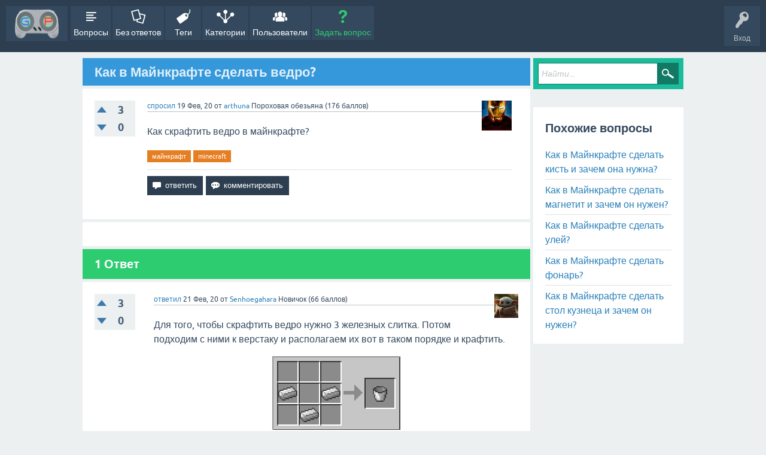

--- FILE ---
content_type: text/html; charset=utf-8
request_url: https://gamepedia.su/35/kak-v-majnkrafte-sdelat-vedro
body_size: 5770
content:
<!DOCTYPE html>
<html lang="ru" itemscope itemtype="https://schema.org/QAPage">
<!-- Powered by Question2Answer - http://www.question2answer.org/ -->
<head>
<meta charset="utf-8">
<title>Как в Майнкрафте сделать ведро? - GamePedia - Вопросы, ответы, гайды по играм!</title>
<meta name="viewport" content="width=device-width, initial-scale=1">
<meta name="description" content="Как скрафтить ведро в майнкрафте?">
<meta name="keywords" content="майнкрафт,minecraft">
<style type="text/css">.sidebar-ad{position:fixed; left:0; vertical-align: top; height: 400px; width:150px;} .adcode{margin:10px;}@media only screen and (max-width: 1499px) {.sidebar-ad{display:none;}  } </style>
<style>
@font-face {
 font-family: 'Ubuntu'; font-weight: normal; font-style: normal;
 src: local('Ubuntu'),
  url('../qa-theme/SnowFlat/fonts/ubuntu-regular.woff2') format('woff2'), url('../qa-theme/SnowFlat/fonts/ubuntu-regular.woff') format('woff');
}
@font-face {
 font-family: 'Ubuntu'; font-weight: bold; font-style: normal;
 src: local('Ubuntu Bold'), local('Ubuntu-Bold'),
  url('../qa-theme/SnowFlat/fonts/ubuntu-bold.woff2') format('woff2'), url('../qa-theme/SnowFlat/fonts/ubuntu-bold.woff') format('woff');
}
@font-face {
 font-family: 'Ubuntu'; font-weight: normal; font-style: italic;
 src: local('Ubuntu Italic'), local('Ubuntu-Italic'),
  url('../qa-theme/SnowFlat/fonts/ubuntu-italic.woff2') format('woff2'), url('../qa-theme/SnowFlat/fonts/ubuntu-italic.woff') format('woff');
}
@font-face {
 font-family: 'Ubuntu'; font-weight: bold; font-style: italic;
 src: local('Ubuntu Bold Italic'), local('Ubuntu-BoldItalic'),
  url('../qa-theme/SnowFlat/fonts/ubuntu-bold-italic.woff2') format('woff2'), url('../qa-theme/SnowFlat/fonts/ubuntu-bold-italic.woff') format('woff');
}
</style>
<link rel="stylesheet" href="../qa-theme/SnowFlat/qa-styles.css?1.8.4">
<style>
.qa-nav-user { margin: 0 !important; }
@media (max-width: 979px) {
 body.qa-template-user.fixed, body[class*="qa-template-user-"].fixed { padding-top: 118px !important; }
 body.qa-template-users.fixed { padding-top: 95px !important; }
}
@media (min-width: 980px) {
 body.qa-template-users.fixed { padding-top: 105px !important;}
}
</style>
<link rel="canonical" href="https://gamepedia.su/35/kak-v-majnkrafte-sdelat-vedro">
<link rel="search" type="application/opensearchdescription+xml" title="GamePedia - Вопросы, ответы, гайды по играм!" href="../opensearch.xml">
<script async src="https://pagead2.googlesyndication.com/pagead/js/adsbygoogle.js?client=ca-pub-8540063014444408"
     crossorigin="anonymous"></script>

<link rel="icon" href="https://gamepedia.su/favicon.ico" type="image/x-icon">
<link rel="shortcut icon" href="https://gamepedia.su/favicon.ico" type="image/x-icon">

<link rel="icon" href="/favicon.ico" type="image/x-icon">
<link rel="shortcut icon" href="/favicon.ico" type="image/x-icon">

<link rel="icon" href="https://gamepedia.su/images/favicon.ico" type="image/x-icon">
<link rel="shortcut icon" href="https://gamepedia.su/images/favicon.ico" type="image/x-icon">

<link rel="apple-touch-icon" sizes="180x180" href="https://gamepedia.su/apple-touch-icon.png">
<link rel="icon" type="image/png" sizes="32x32" href="https://gamepedia.su/favicon-32x32.png">
<link rel="icon" type="image/png" sizes="16x16" href="https://gamepedia.su/favicon-16x16.png">
<link rel="manifest" href="https://gamepedia.su/site.webmanifest">
<link rel="mask-icon" href="https://gamepedia.su/safari-pinned-tab.svg" color="#5bbad5">
<meta name="msapplication-TileColor" content="#da532c">
<meta name="theme-color" content="#ffffff">


<!-- Yandex.Metrika counter -->
<script type="text/javascript" >
   (function(m,e,t,r,i,k,a){m[i]=m[i]||function(){(m[i].a=m[i].a||[]).push(arguments)};
   m[i].l=1*new Date();k=e.createElement(t),a=e.getElementsByTagName(t)[0],k.async=1,k.src=r,a.parentNode.insertBefore(k,a)})
   (window, document, "script", "https://mc.yandex.ru/metrika/tag.js", "ym");

   ym(57570685, "init", {
        clickmap:true,
        trackLinks:true,
        accurateTrackBounce:true,
        webvisor:true
   });
</script>
<noscript><div><img src="https://mc.yandex.ru/watch/57570685" style="position:absolute; left:-9999px;" alt="" /></div></noscript>
<!-- /Yandex.Metrika counter -->
<meta itemprop="name" content="Как в Майнкрафте сделать ведро?">
<script>
var qa_root = '..\/';
var qa_request = '35\/kak-v-majnkrafte-sdelat-vedro';
</script>
<script src="../qa-content/jquery-3.3.1.min.js"></script>
<script src="../qa-content/qa-global.js?1.8.4"></script>
<script src="../qa-theme/SnowFlat/js/snow-core.js?1.8.4"></script>
</head>
<body
class="qa-template-question qa-theme-snowflat qa-body-js-off"
>
<script>
var b = document.getElementsByTagName('body')[0];
b.className = b.className.replace('qa-body-js-off', 'qa-body-js-on');
</script>
<center>
<!-- Yandex.RTB -->
<script>window.yaContextCb=window.yaContextCb||[]</script>
<script src="https://yandex.ru/ads/system/context.js" async></script>
<!-- Yandex.RTB R-A-547405-3 -->
<div id="yandex_rtb_R-A-547405-3"></div>
<script>window.yaContextCb.push(()=>{
  Ya.Context.AdvManager.render({
    renderTo: 'yandex_rtb_R-A-547405-3',
    blockId: 'R-A-547405-3'
  })
})</script>
</center>
<div id="qam-topbar" class="clearfix">
<div class="qam-main-nav-wrapper clearfix">
<div class="sb-toggle-left qam-menu-toggle"><i class="icon-th-list"></i></div>
<div class="qam-account-items-wrapper">
<div id="qam-account-toggle" class="qam-logged-out">
<i class="icon-key qam-auth-key"></i>
<div class="qam-account-handle">Вход</div>
</div>
<div class="qam-account-items clearfix">
<form action="../login?to=35%2Fkak-v-majnkrafte-sdelat-vedro" method="post">
<input type="text" name="emailhandle" dir="auto" placeholder="Имя пользователя или адрес электронной почты">
<input type="password" name="password" dir="auto" placeholder="Пароль">
<div><input type="checkbox" name="remember" id="qam-rememberme" value="1">
<label for="qam-rememberme">Запомнить</label></div>
<input type="hidden" name="code" value="0-1769910670-640ad7f484609aad9d57bdf7a75ef6b7297ba9a0">
<input type="submit" value="Вход" class="qa-form-tall-button qa-form-tall-button-login" name="dologin">
</form>
<div class="qa-nav-user">
<ul class="qa-nav-user-list">
<li class="qa-nav-user-item qa-nav-user-register">
<a href="../register?to=35%2Fkak-v-majnkrafte-sdelat-vedro" class="qa-nav-user-link">Регистрация</a>
</li>
</ul>
<div class="qa-nav-user-clear">
</div>
</div>
</div> <!-- END qam-account-items -->
</div> <!-- END qam-account-items-wrapper -->
<div class="qa-logo">
<a href="../" class="qa-logo-link" title="GamePedia - Вопросы, ответы, гайды по играм!"><img src="..//images/GamePedia(shapka).png" width="100" height="77" alt="GamePedia - Вопросы, ответы, гайды по играм!"></a>
</div>
<div class="qa-nav-main">
<ul class="qa-nav-main-list">
<li class="qa-nav-main-item qa-nav-main-questions">
<a href="../questions" class="qa-nav-main-link">Вопросы</a>
</li>
<li class="qa-nav-main-item qa-nav-main-unanswered">
<a href="../unanswered" class="qa-nav-main-link">Без ответов</a>
</li>
<li class="qa-nav-main-item qa-nav-main-tag">
<a href="../tags" class="qa-nav-main-link">Теги</a>
</li>
<li class="qa-nav-main-item qa-nav-main-categories">
<a href="../categories" class="qa-nav-main-link">Категории</a>
</li>
<li class="qa-nav-main-item qa-nav-main-user">
<a href="../users" class="qa-nav-main-link">Пользователи</a>
</li>
<li class="qa-nav-main-item qa-nav-main-ask">
<a href="../ask" class="qa-nav-main-link">Задать вопрос</a>
</li>
</ul>
<div class="qa-nav-main-clear">
</div>
</div>
</div> <!-- END qam-main-nav-wrapper -->
</div> <!-- END qam-topbar -->
<div class="qam-ask-search-box"><div class="qam-ask-mobile"><a href="../ask" class="turquoise">Задать вопрос</a></div><div class="qam-search-mobile turquoise" id="qam-search-mobile"></div></div>
<div class="qam-search turquoise the-top" id="the-top-search">
<div class="qa-search">
<form method="get" action="../search">
<input type="text" placeholder="Найти..." name="q" value="" class="qa-search-field">
<input type="submit" value="Найти" class="qa-search-button">
</form>
</div>
</div>
<div class="qa-body-wrapper" itemprop="mainEntity" itemscope itemtype="https://schema.org/Question">
<div class="qa-main-wrapper">
<div class="qa-main">
<div class="qa-main-heading">
<h1>
<a href="../35/kak-v-majnkrafte-sdelat-vedro">
<span itemprop="name">Как в Майнкрафте сделать ведро?</span>
</a>
</h1>
</div>
<div class="qa-part-q-view">
<div class="qa-q-view" id="q35">
<form method="post" action="../35/kak-v-majnkrafte-sdelat-vedro">
<div class="qa-q-view-stats">
<div class="qa-voting qa-voting-updown" id="voting_35">
<div class="qa-vote-buttons qa-vote-buttons-updown">
<input title="Нажмите, чтобы проголосовать ЗА" name="vote_35_1_q35" onclick="return qa_vote_click(this);" type="submit" value="+" class="qa-vote-first-button qa-vote-up-button"> 
<input title="Нажмите, чтобы проголосовать против" name="vote_35_-1_q35" onclick="return qa_vote_click(this);" type="submit" value="&ndash;" class="qa-vote-second-button qa-vote-down-button"> 
</div>
<div class="qa-vote-count qa-vote-count-updown">
<span class="qa-upvote-count">
<span class="qa-upvote-count-data">3</span><span class="qa-upvote-count-pad"> интересует <meta itemprop="upvoteCount" content="3"></span>
</span>
<span class="qa-downvote-count">
<span class="qa-downvote-count-data">0</span><span class="qa-downvote-count-pad"> не интересует</span>
</span>
</div>
<div class="qa-vote-clear">
</div>
</div>
</div>
<input name="code" type="hidden" value="0-1769910670-b35584fc6ac644f0ffbceb41c17dea900af6bc62">
</form>
<div class="qa-q-view-main">
<form method="post" action="../35/kak-v-majnkrafte-sdelat-vedro">
<span class="qa-q-view-avatar-meta">
<span class="qa-q-view-avatar">
<a href="../user/arthuna" class="qa-avatar-link"><img src="../?qa=image&amp;qa_blobid=11161686044582074300&amp;qa_size=50" width="50" height="50" class="qa-avatar-image" alt=""></a>
</span>
<span class="qa-q-view-meta">
<a href="../35/kak-v-majnkrafte-sdelat-vedro" class="qa-q-view-what" itemprop="url">спросил</a>
<span class="qa-q-view-when">
<span class="qa-q-view-when-data"><time itemprop="dateCreated" datetime="2020-02-19T15:54:02+0000" title="2020-02-19T15:54:02+0000">19 Фев, 20</time></span>
</span>
<span class="qa-q-view-who">
<span class="qa-q-view-who-pad">от </span>
<span class="qa-q-view-who-data"><span itemprop="author" itemscope itemtype="https://schema.org/Person"><a href="../user/arthuna" class="qa-user-link" itemprop="url"><span itemprop="name">arthuna</span></a></span></span>
<span class="qa-q-view-who-title">Пороховая обезьяна</span>
<span class="qa-q-view-who-points">
<span class="qa-q-view-who-points-pad">(</span><span class="qa-q-view-who-points-data">176</span><span class="qa-q-view-who-points-pad"> баллов)</span>
</span>
</span>
</span>
</span>
<div class="qa-q-view-content qa-post-content">
<a name="35"></a><div itemprop="text">Как скрафтить ведро в майнкрафте?</div>
</div>
<div class="qa-q-view-tags">
<ul class="qa-q-view-tag-list">
<li class="qa-q-view-tag-item"><!DOCTYPE html PUBLIC "-//W3C//DTD HTML 4.0 Transitional//EN" "http://www.w3.org/TR/REC-html40/loose.dtd">
<html><body><a href="../tag/%D0%BC%D0%B0%D0%B9%D0%BD%D0%BA%D1%80%D0%B0%D1%84%D1%82" rel="tag" class="qa-tag-link">&#1084;&#1072;&#1081;&#1085;&#1082;&#1088;&#1072;&#1092;&#1090;</a></body></html>
</li>
<li class="qa-q-view-tag-item"><!DOCTYPE html PUBLIC "-//W3C//DTD HTML 4.0 Transitional//EN" "http://www.w3.org/TR/REC-html40/loose.dtd">
<html><body><a href="../tag/Minecraft" rel="tag" class="qa-tag-link">minecraft</a></body></html>
</li>
</ul>
</div>
<div class="qa-q-view-buttons">
<input name="q_doanswer" id="q_doanswer" onclick="return qa_toggle_element('anew')" value="ответить" title="Ответ на вопрос" type="submit" class="qa-form-light-button qa-form-light-button-answer">
<input name="q_docomment" onclick="return qa_toggle_element('c35')" value="комментировать" title="Добавить комментарий к вопросу" type="submit" class="qa-form-light-button qa-form-light-button-comment">
</div>
<input name="code" type="hidden" value="0-1769910670-667fa410ce74337551d1afb060b68c0abbcabc00">
<input name="qa_click" type="hidden" value="">
</form>
<div class="qa-q-view-c-list" style="display:none;" id="c35_list">
</div> <!-- END qa-c-list -->
<div class="qa-c-form" id="c35" style="display:none;">
<h2>Пожалуйста, <a href="../login?to=35%2Fkak-v-majnkrafte-sdelat-vedro">войдите</a> или <a href="../register?to=35%2Fkak-v-majnkrafte-sdelat-vedro">зарегистрируйтесь</a> что бы добавить комментарий.</h2>
</div> <!-- END qa-c-form -->
</div> <!-- END qa-q-view-main -->
<div class="qa-q-view-clear">
</div>
</div> <!-- END qa-q-view -->
</div>
<div class="qa-part-a-form">
<div class="qa-a-form" id="anew" style="display:none;">
<h2>Пожалуйста, <a href="../login?to=35%2Fkak-v-majnkrafte-sdelat-vedro">войдите</a> или <a href="../register?to=35%2Fkak-v-majnkrafte-sdelat-vedro">зарегистрируйтесь</a> чтобы ответить на этот вопрос.</h2>
</div> <!-- END qa-a-form -->
</div>
<div class="qa-part-a-list">
<h2 id="a_list_title"><span itemprop="answerCount">1</span> Ответ</h2>
<div class="qa-a-list" id="a_list">
<div class="qa-a-list-item " id="a55" itemprop="suggestedAnswer" itemscope itemtype="https://schema.org/Answer">
<form method="post" action="../35/kak-v-majnkrafte-sdelat-vedro">
<div class="qa-voting qa-voting-updown" id="voting_55">
<div class="qa-vote-buttons qa-vote-buttons-updown">
<input title="Нажмите, чтобы проголосовать ЗА" name="vote_55_1_a55" onclick="return qa_vote_click(this);" type="submit" value="+" class="qa-vote-first-button qa-vote-up-button"> 
<input title="Нажмите, чтобы проголосовать против" name="vote_55_-1_a55" onclick="return qa_vote_click(this);" type="submit" value="&ndash;" class="qa-vote-second-button qa-vote-down-button"> 
</div>
<div class="qa-vote-count qa-vote-count-updown">
<span class="qa-upvote-count">
<span class="qa-upvote-count-data">3</span><span class="qa-upvote-count-pad"> интересует <meta itemprop="upvoteCount" content="3"></span>
</span>
<span class="qa-downvote-count">
<span class="qa-downvote-count-data">0</span><span class="qa-downvote-count-pad"> не интересует</span>
</span>
</div>
<div class="qa-vote-clear">
</div>
</div>
<input name="code" type="hidden" value="0-1769910670-b35584fc6ac644f0ffbceb41c17dea900af6bc62">
</form>
<div class="qa-a-item-main">
<form method="post" action="../35/kak-v-majnkrafte-sdelat-vedro">
<span class="qa-a-item-avatar-meta">
<span class="qa-a-item-avatar">
<a href="../user/Senhoegahara" class="qa-avatar-link"><img src="../?qa=image&amp;qa_blobid=15010668921784972174&amp;qa_size=40" width="40" height="40" class="qa-avatar-image" alt=""></a>
</span>
<span class="qa-a-item-meta">
<a href="../35/kak-v-majnkrafte-sdelat-vedro?show=55#a55" class="qa-a-item-what" itemprop="url">ответил</a>
<span class="qa-a-item-when">
<span class="qa-a-item-when-data"><time itemprop="dateCreated" datetime="2020-02-20T23:43:35+0000" title="2020-02-20T23:43:35+0000">21 Фев, 20</time></span>
</span>
<span class="qa-a-item-who">
<span class="qa-a-item-who-pad">от </span>
<span class="qa-a-item-who-data"><span itemprop="author" itemscope itemtype="https://schema.org/Person"><a href="../user/Senhoegahara" class="qa-user-link" itemprop="url"><span itemprop="name">Senhoegahara</span></a></span></span>
<span class="qa-a-item-who-title">Новичок</span>
<span class="qa-a-item-who-points">
<span class="qa-a-item-who-points-pad">(</span><span class="qa-a-item-who-points-data">66</span><span class="qa-a-item-who-points-pad"> баллов)</span>
</span>
</span>
</span>
</span>
<div class="qa-a-selection">
</div>
<div class="qa-a-item-content qa-post-content">
<a name="55"></a><div itemprop="text">

<p>Для того, чтобы скрафтить ведро нужно 3 железных слитка. Потом подходим с ними к верстаку и располагаем их вот в таком порядке и крафтить.</p>

<p style="text-align: center;"><img alt="" src="https://gamepedia.su/?qa=blob&amp;qa_blobid=8686644669599240342">​​​​​​​</p></div>
</div>
<div class="qa-a-item-buttons">
<input name="a55_dofollow" value="задать связанный вопрос" title="Задать связанный вопрос к этому ответу" type="submit" class="qa-form-light-button qa-form-light-button-follow">
<input name="a55_docomment" onclick="return qa_toggle_element('c55')" value="комментировать" title="Добавить комментарий к этому вопросу" type="submit" class="qa-form-light-button qa-form-light-button-comment">
</div>
<input name="code" type="hidden" value="0-1769910670-05fed304a93493e4812cda6826279960c996a6c2">
<input name="qa_click" type="hidden" value="">
</form>
<div class="qa-a-item-c-list" style="display:none;" id="c55_list">
</div> <!-- END qa-c-list -->
<div class="qa-c-form" id="c55" style="display:none;">
<h2>Пожалуйста, <a href="../login?to=35%2Fkak-v-majnkrafte-sdelat-vedro">войдите</a> или <a href="../register?to=35%2Fkak-v-majnkrafte-sdelat-vedro">зарегистрируйтесь</a> что бы добавить комментарий.</h2>
</div> <!-- END qa-c-form -->
</div> <!-- END qa-a-item-main -->
<div class="qa-a-item-clear">
</div>
</div> <!-- END qa-a-list-item -->
</div> <!-- END qa-a-list -->
</div>
</div> <!-- END qa-main -->
<div id="qam-sidepanel-toggle"><i class="icon-left-open-big"></i></div>
<div class="qa-sidepanel" id="qam-sidepanel-mobile">
<div class="qam-search turquoise ">
<div class="qa-search">
<form method="get" action="../search">
<input type="text" placeholder="Найти..." name="q" value="" class="qa-search-field">
<input type="submit" value="Найти" class="qa-search-button">
</form>
</div>
</div>
<div class="qa-sidebar wet-asphalt">
<!-- Yandex.RTB -->
<script>window.yaContextCb=window.yaContextCb||[]</script>
<script src="https://yandex.ru/ads/system/context.js" async></script>
<!-- Yandex.RTB R-A-547405-1 -->
<div id="yandex_rtb_R-A-547405-1"></div>
<script>window.yaContextCb.push(()=>{
  Ya.Context.AdvManager.render({
    renderTo: 'yandex_rtb_R-A-547405-1',
    blockId: 'R-A-547405-1'
  })
})</script>
</div> <!-- qa-sidebar -->
<div class="qa-widgets-side qa-widgets-side-high">
<div class="qa-widget-side qa-widget-side-high">
<div class="qa-related-qs">
<h2 style="margin-top:0; padding-top:0;">
Похожие вопросы
</h2>
<ul class="qa-related-q-list">
<li class="qa-related-q-item"><a href="../13328/kak-v-majnkrafte-sdelat-kist-i-zachem-ona-nuzhna">Как в Майнкрафте сделать кисть и зачем она нужна?</a></li>
<li class="qa-related-q-item"><a href="../13321/kak-v-majnkrafte-sdelat-magnetit-i-zachem-on-nuzhen">Как в Майнкрафте сделать магнетит и зачем он нужен?</a></li>
<li class="qa-related-q-item"><a href="../13311/kak-v-majnkrafte-sdelat-ulej">Как в Майнкрафте сделать улей?</a></li>
<li class="qa-related-q-item"><a href="../13297/kak-v-majnkrafte-sdelat-fonar">Как в Майнкрафте сделать фонарь?</a></li>
<li class="qa-related-q-item"><a href="../13289/kak-v-majnkrafte-sdelat-stol-kuzneca-i-zachem-on-nuzhen">Как в Майнкрафте сделать стол кузнеца и зачем он нужен?</a></li>
</ul>
</div>
</div>
</div>
<!-- Yandex.RTB -->
<script>window.yaContextCb=window.yaContextCb||[]</script>
<script src="https://yandex.ru/ads/system/context.js" async></script>
<center>
<!-- Yandex.RTB R-A-547405-5 -->
<div id="yandex_rtb_R-A-547405-5"></div>
<script>window.yaContextCb.push(()=>{
  Ya.Context.AdvManager.render({
    renderTo: 'yandex_rtb_R-A-547405-5',
    blockId: 'R-A-547405-5'
  })
})</script>
</center>
</div> <!-- qa-sidepanel -->
</div> <!-- END main-wrapper -->
</div> <!-- END body-wrapper -->
<div class="qam-footer-box">
<div class="qam-footer-row">
</div> <!-- END qam-footer-row -->
<div class="qa-footer">
<div class="qa-nav-footer">
<ul class="qa-nav-footer-list">
<li class="qa-nav-footer-item qa-nav-footer-feedback">
<a href="../feedback" class="qa-nav-footer-link">Обратная связь</a>
</li>
<li class="qa-nav-footer-item qa-nav-footer-custom-1">
<a href="../sitemap.xml" class="qa-nav-footer-link" target="_blank">XML Sitemap</a>
</li>
<li class="qa-nav-footer-item qa-nav-footer-about the site">
<a href="../about+the+site" class="qa-nav-footer-link">О сайте</a>
</li>
<li class="qa-nav-footer-item qa-nav-footer-rules">
<a href="../rules" class="qa-nav-footer-link">Правила</a>
</li>
</ul>
<div class="qa-nav-footer-clear">
</div>
</div>
<div class="qa-attribution">
 <a href=""></a>
</div>
<div class="qa-attribution">
Powered by <a href="http://www.question2answer.org/">Question2Answer</a>
</div>
<div class="qa-footer-clear">
</div>
</div> <!-- END qa-footer -->
</div> <!-- END qam-footer-box -->
<!--LiveInternet counter--><script type="text/javascript">
document.write('<a href="//www.liveinternet.ru/click" '+
'target="_blank"><img src="//counter.yadro.ru/hit?t26.1;r'+
escape(document.referrer)+((typeof(screen)=='undefined')?'':
';s'+screen.width+'*'+screen.height+'*'+(screen.colorDepth?
screen.colorDepth:screen.pixelDepth))+';u'+escape(document.URL)+
';h'+escape(document.title.substring(0,150))+';'+Math.random()+
'" alt="" title="LiveInternet: показано число посетителей за'+
' сегодня" '+
'border="0" width="88" height="15"><\/a>')
</script><!--/LiveInternet-->
<div style="position:absolute;overflow:hidden;clip:rect(0 0 0 0);height:0;width:0;margin:0;padding:0;border:0;">
<span id="qa-waiting-template" class="qa-waiting">...</span>
</div>
</body>
<!-- Powered by Question2Answer - http://www.question2answer.org/ -->
</html>


--- FILE ---
content_type: text/html; charset=utf-8
request_url: https://www.google.com/recaptcha/api2/aframe
body_size: 269
content:
<!DOCTYPE HTML><html><head><meta http-equiv="content-type" content="text/html; charset=UTF-8"></head><body><script nonce="eRh88y73rQQ51WWZjyzPRA">/** Anti-fraud and anti-abuse applications only. See google.com/recaptcha */ try{var clients={'sodar':'https://pagead2.googlesyndication.com/pagead/sodar?'};window.addEventListener("message",function(a){try{if(a.source===window.parent){var b=JSON.parse(a.data);var c=clients[b['id']];if(c){var d=document.createElement('img');d.src=c+b['params']+'&rc='+(localStorage.getItem("rc::a")?sessionStorage.getItem("rc::b"):"");window.document.body.appendChild(d);sessionStorage.setItem("rc::e",parseInt(sessionStorage.getItem("rc::e")||0)+1);localStorage.setItem("rc::h",'1769910675188');}}}catch(b){}});window.parent.postMessage("_grecaptcha_ready", "*");}catch(b){}</script></body></html>